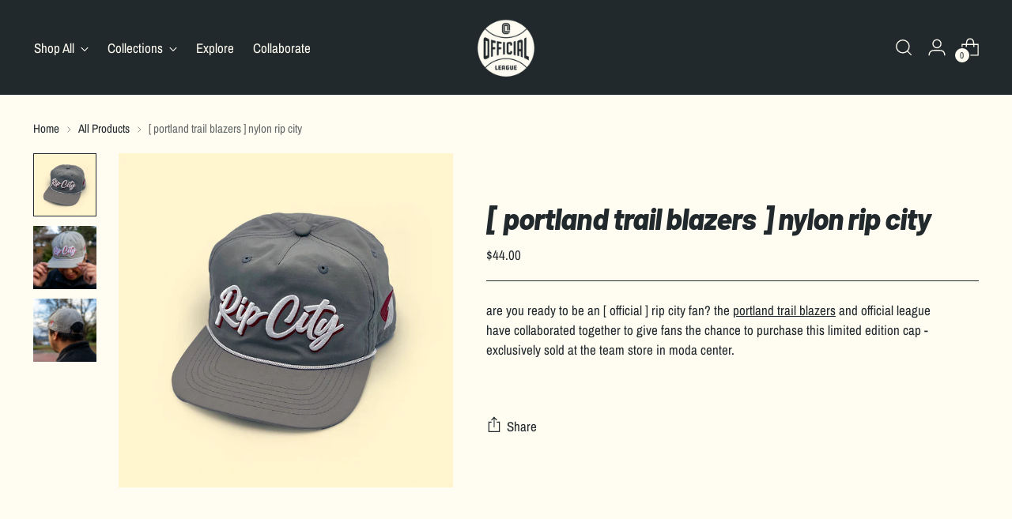

--- FILE ---
content_type: text/javascript; charset=utf-8
request_url: https://officialleague.co/products/portland-trail-blazers-nylon-rip-city.js
body_size: 400
content:
{"id":7883909300466,"title":"[ portland trail blazers ] nylon rip city","handle":"portland-trail-blazers-nylon-rip-city","description":"\u003cp\u003eare you ready to be an [ official ] rip city fan? the \u003ca href=\"https:\/\/www.nba.com\/blazers\"\u003eportland trail blazers\u003c\/a\u003e and official league have collaborated together to give fans the chance to purchase this limited edition cap - exclusively sold at the team store in moda center. \u003c\/p\u003e\n\u003cp\u003e \u003c\/p\u003e","published_at":"2023-03-01T09:02:23-08:00","created_at":"2023-02-28T17:32:10-08:00","vendor":"Official League","type":"","tags":["The Nylon"],"price":4400,"price_min":4400,"price_max":4400,"available":true,"price_varies":false,"compare_at_price":null,"compare_at_price_min":0,"compare_at_price_max":0,"compare_at_price_varies":false,"variants":[{"id":44386477506802,"title":"Default Title","option1":"Default Title","option2":null,"option3":null,"sku":"","requires_shipping":true,"taxable":true,"featured_image":null,"available":true,"name":"[ portland trail blazers ] nylon rip city","public_title":null,"options":["Default Title"],"price":4400,"weight":0,"compare_at_price":null,"inventory_management":"shopify","barcode":"77506802","requires_selling_plan":false,"selling_plan_allocations":[]}],"images":["\/\/cdn.shopify.com\/s\/files\/1\/0608\/3628\/2610\/files\/ripcity.png?v=1704818565","\/\/cdn.shopify.com\/s\/files\/1\/0608\/3628\/2610\/products\/NylonRipCity4_3.jpg?v=1704818565","\/\/cdn.shopify.com\/s\/files\/1\/0608\/3628\/2610\/products\/NylonRipCity2_2.jpg?v=1704818565"],"featured_image":"\/\/cdn.shopify.com\/s\/files\/1\/0608\/3628\/2610\/files\/ripcity.png?v=1704818565","options":[{"name":"Title","position":1,"values":["Default Title"]}],"url":"\/products\/portland-trail-blazers-nylon-rip-city","media":[{"alt":"[ portland trail blazers ] nylon rip city - Official League","id":33763340189938,"position":1,"preview_image":{"aspect_ratio":1.0,"height":1080,"width":1080,"src":"https:\/\/cdn.shopify.com\/s\/files\/1\/0608\/3628\/2610\/files\/ripcity.png?v=1704818565"},"aspect_ratio":1.0,"height":1080,"media_type":"image","src":"https:\/\/cdn.shopify.com\/s\/files\/1\/0608\/3628\/2610\/files\/ripcity.png?v=1704818565","width":1080},{"alt":"[ portland trail blazers ] nylon rip city - Official League","id":32311591895282,"position":2,"preview_image":{"aspect_ratio":1.0,"height":4000,"width":4000,"src":"https:\/\/cdn.shopify.com\/s\/files\/1\/0608\/3628\/2610\/products\/NylonRipCity4_3.jpg?v=1704818565"},"aspect_ratio":1.0,"height":4000,"media_type":"image","src":"https:\/\/cdn.shopify.com\/s\/files\/1\/0608\/3628\/2610\/products\/NylonRipCity4_3.jpg?v=1704818565","width":4000},{"alt":"[ portland trail blazers ] nylon rip city - Official League","id":32311592485106,"position":3,"preview_image":{"aspect_ratio":1.0,"height":4000,"width":4000,"src":"https:\/\/cdn.shopify.com\/s\/files\/1\/0608\/3628\/2610\/products\/NylonRipCity2_2.jpg?v=1704818565"},"aspect_ratio":1.0,"height":4000,"media_type":"image","src":"https:\/\/cdn.shopify.com\/s\/files\/1\/0608\/3628\/2610\/products\/NylonRipCity2_2.jpg?v=1704818565","width":4000}],"requires_selling_plan":false,"selling_plan_groups":[]}